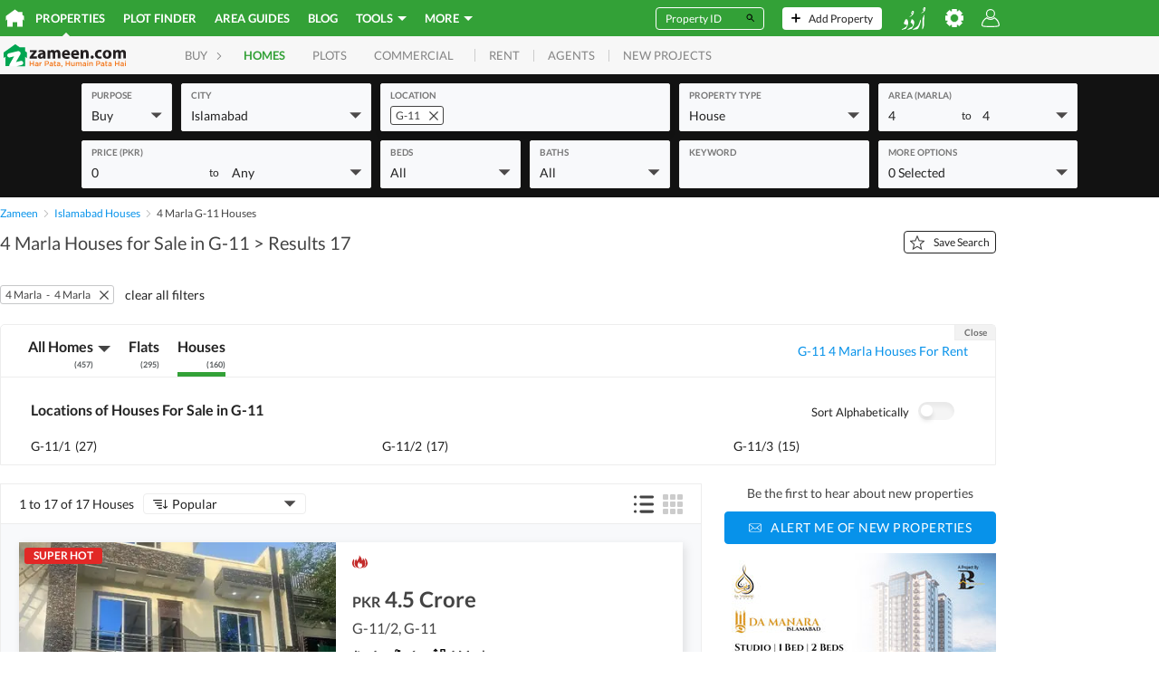

--- FILE ---
content_type: text/html; charset=utf-8
request_url: https://www.google.com/recaptcha/api2/aframe
body_size: 184
content:
<!DOCTYPE HTML><html><head><meta http-equiv="content-type" content="text/html; charset=UTF-8"></head><body><script nonce="_yqiIgBvOsLV-jMZHB_iPA">/** Anti-fraud and anti-abuse applications only. See google.com/recaptcha */ try{var clients={'sodar':'https://pagead2.googlesyndication.com/pagead/sodar?'};window.addEventListener("message",function(a){try{if(a.source===window.parent){var b=JSON.parse(a.data);var c=clients[b['id']];if(c){var d=document.createElement('img');d.src=c+b['params']+'&rc='+(localStorage.getItem("rc::a")?sessionStorage.getItem("rc::b"):"");window.document.body.appendChild(d);sessionStorage.setItem("rc::e",parseInt(sessionStorage.getItem("rc::e")||0)+1);localStorage.setItem("rc::h",'1764807906198');}}}catch(b){}});window.parent.postMessage("_grecaptcha_ready", "*");}catch(b){}</script></body></html>

--- FILE ---
content_type: image/svg+xml; charset=UTF-8
request_url: https://www.zameen.com/assets/iconReserve_noinline.775720b3098f41ba322b47c8be9947cb.svg
body_size: -53
content:
<svg xmlns="http://www.w3.org/2000/svg" width="18" height="18" viewBox="0 0 18 18"><defs><clipPath id="clip-path"><path id="Rectangle_5386" fill="#fff" d="M0 0h18v18H0z" transform="translate(-.25 -.25)"/></clipPath></defs><g id="Group_7524" transform="translate(39.56 2.98)"><g id="Group_7524-2" clip-path="url(#clip-path)" transform="translate(-39.31 -2.73)"><g id="Reserve"><path id="Rectangle_5385" fill="none" d="M0 0h18v18H0z" transform="translate(-.25 -.25)"/><g id="baseline-event_available-24px" transform="translate(2.63 2.62)"><path id="Path_2819" fill="#fff" d="M-34.95 12.52a1.36 1.36 0 0 1-1.36-1.36V1.63a1.35 1.35 0 0 1 .4-.96 1.36 1.36 0 0 1 .97-.4h9.53a1.36 1.36 0 0 1 1.34 1.36v9.53a1.36 1.36 0 0 1-1.36 1.36zm0-1.36h9.53V1.63h-9.53zm3.06-3.75l-1.69 1.02V3h3.4v5.45z" transform="translate(36.31 -.27)"/></g></g></g></g></svg>


--- FILE ---
content_type: application/javascript
request_url: https://tracking.zameen.com/static/DhPixel.js
body_size: 4416
content:
!function(){function t(e){if(this.data="",this.a=0,"string"==typeof e)this.data=e;else if(i.D(e)||i.L(e)){e=new Uint8Array(e);try{this.data=String.fromCharCode.apply(null,e)}catch(t){for(var a=0;a<e.length;++a)this.M(e[a])}}else(e instanceof t||"object"==typeof e&&"string"==typeof e.data&&"number"==typeof e.a)&&(this.data=e.data,this.a=e.a);this.v=0}function e(t,e,a){for(var r,n,i,o,u,l,c,d,s,f,g,p,m=a.length();64<=m;){for(o=0;16>o;++o)e[o]=a.getInt32();for(;64>o;++o)r=((r=e[o-2])>>>17|r<<15)^(r>>>19|r<<13)^r>>>10,n=((n=e[o-15])>>>7|n<<25)^(n>>>18|n<<14)^n>>>3,e[o]=r+e[o-7]+n+e[o-16]|0;for(u=t.g,l=t.h,c=t.i,d=t.j,s=t.l,f=t.m,g=t.o,p=t.s,o=0;64>o;++o)n=(u>>>2|u<<30)^(u>>>13|u<<19)^(u>>>22|u<<10),i=u&l|c&(u^l),r=p+(r=(s>>>6|s<<26)^(s>>>11|s<<21)^(s>>>25|s<<7))+(g^s&(f^g))+h[o]+e[o],p=g,g=f,f=s,s=d+r|0,d=c,c=l,l=u,u=r+(n+=i)|0;t.g=t.g+u|0,t.h=t.h+l|0,t.i=t.i+c|0,t.j=t.j+d|0,t.l=t.l+s|0,t.m=t.m+f|0,t.o=t.o+g|0,t.s=t.s+p|0,m-=64}}var a,r,n,i=a=a||{};i.D=function(t){return"undefined"!=typeof ArrayBuffer&&t instanceof ArrayBuffer},i.L=function(t){return t&&i.D(t.buffer)&&void 0!==t.byteLength},i.G=t,i.b=t,i.b.prototype.H=function(t){this.v+=t,4096<this.v&&(this.v=0)},i.b.prototype.length=function(){return this.data.length-this.a},i.b.prototype.M=function(t){this.u(String.fromCharCode(t))},i.b.prototype.u=function(t){this.data+=t,this.H(t.length)},i.b.prototype.c=function(t){this.u(String.fromCharCode(t>>24&255)+String.fromCharCode(t>>16&255)+String.fromCharCode(t>>8&255)+String.fromCharCode(255&t))},i.b.prototype.getInt16=function(){var t=this.data.charCodeAt(this.a)<<8^this.data.charCodeAt(this.a+1);return this.a+=2,t},i.b.prototype.getInt32=function(){var t=this.data.charCodeAt(this.a)<<24^this.data.charCodeAt(this.a+1)<<16^this.data.charCodeAt(this.a+2)<<8^this.data.charCodeAt(this.a+3);return this.a+=4,t},i.b.prototype.B=function(){return this.data.slice(this.a)},i.b.prototype.compact=function(){return 0<this.a&&(this.data=this.data.slice(this.a),this.a=0),this},i.b.prototype.clear=function(){return this.data="",this.a=0,this},i.b.prototype.truncate=function(t){return t=Math.max(0,this.length()-t),this.data=this.data.substr(this.a,t),this.a=0,this},i.b.prototype.N=function(){for(var t="",e=this.a;e<this.data.length;++e){var a=this.data.charCodeAt(e);16>a&&(t+="0"),t+=a.toString(16)}return t},i.b.prototype.toString=function(){return i.I(this.B())},i.createBuffer=function(t,e){return void 0!==t&&"utf8"===(e||"raw")&&(t=i.C(t)),new i.G(t)},i.J=function(){for(var t=String.fromCharCode(0),e=64,a="";0<e;)1&e&&(a+=t),0<(e>>>=1)&&(t+=t);return a},i.C=function(t){return unescape(encodeURIComponent(t))},i.I=function(t){return decodeURIComponent(escape(t))},i.K=function(t){for(var e=0;e<t.length;e++)if(t.charCodeAt(e)>>>8)return!0;return!1};var o=r=r||{};(n=n||{}).A=n.A||{},n.F=n.A.F=o,o.create=function(){d||(c=String.fromCharCode(128),c+=a.J(),h=[1116352408,1899447441,3049323471,3921009573,961987163,1508970993,2453635748,2870763221,3624381080,310598401,607225278,1426881987,1925078388,2162078206,2614888103,3248222580,3835390401,4022224774,264347078,604807628,770255983,1249150122,1555081692,1996064986,2554220882,2821834349,2952996808,3210313671,3336571891,3584528711,113926993,338241895,666307205,773529912,1294757372,1396182291,1695183700,1986661051,2177026350,2456956037,2730485921,2820302411,3259730800,3345764771,3516065817,3600352804,4094571909,275423344,430227734,506948616,659060556,883997877,958139571,1322822218,1537002063,1747873779,1955562222,2024104815,2227730452,2361852424,2428436474,2756734187,3204031479,3329325298],d=!0);var t=null,r=a.createBuffer(),n=Array(64),i={algorithm:"sha256",O:64,P:32,w:0,f:[0,0],start:function(){return i.w=0,i.f=[0,0],r=a.createBuffer(),t={g:1779033703,h:3144134277,i:1013904242,j:2773480762,l:1359893119,m:2600822924,o:528734635,s:1541459225},i}};return i.start(),i.update=function(o,u){return"utf8"===u&&(o=a.C(o)),i.w+=o.length,i.f[0]+=o.length/4294967296>>>0,i.f[1]+=o.length>>>0,r.u(o),e(t,n,r),(2048<r.a||0===r.length())&&r.compact(),i},i.digest=function(){var o=a.createBuffer();o.u(r.B()),o.u(c.substr(0,64-(i.f[1]+8&63))),o.c(i.f[0]<<3|i.f[0]>>>28),o.c(i.f[1]<<3);var u={g:t.g,h:t.h,i:t.i,j:t.j,l:t.l,m:t.m,o:t.o,s:t.s};return e(u,n,o),(o=a.createBuffer()).c(u.g),o.c(u.h),o.c(u.i),o.c(u.j),o.c(u.l),o.c(u.m),o.c(u.o),o.c(u.s),o},i};var u,l,c=null,d=!1,h=null;function s(t){return/^(([1-9]|0[1-9]|1[0-2])\/([1-9]|0[1-9]|1\d|2\d|3[01])\/(19|20)\d{2}|[nN]\/[aA])$|^(?:\d{4}[-\/])(?:0?[1-9]|1[0-2])[-\/](?:0?[1-9]|[12][0-9]|3[01])$|(\b\d{1,2}\D{0,3})?\b(?:Jan(?:uary)?|Feb(?:ruary)?|Mar(?:ch)?|Apr(?:il)?|May|Jun(?:e)?|Jul(?:y)?|Aug(?:ust)?|Sep(?:tember)?|Oct(?:ober)?|(Nov|Dec)(?:ember)?)\D?(\d{1,2}\D?)?\D?((19[7-9]\d|20\d{2})|\d{2})/.test(t)?t.split("-").reverse().join(""):/([12]\d{3}-(0[1-9]|1[0-2])-(0[1-9]|[12]\d|3[01]))/.test(t)?t.split("-").join(""):void 0}function f(t,e){document.cookie=t+"="+e+";path=/;domain="+l+"; SameSite = none; Secure"}(u=new Date).setTime(u.getTime()+63072e6),l="; expires="+u.toGMTString(),window.forge_sha256=function(t){if(null==t||null==t||"undefined"==t||(e=t)&&null!=e.match("^[A-Fa-f0-9]{64}$"))return t;var e,a=n.F.create();return a.update(t,i.K(t)?"utf8":void 0),a.digest().N()},window.set_userparmas=function(){var t,e={},a="",r=/^(([1-9]|0[1-9]|1[0-2])\/([1-9]|0[1-9]|1\d|2\d|3[01])\/(19|20)\d{2}|[nN]\/[aA])$|^(?:\d{4}[-\/])(?:0?[1-9]|1[0-2])[-\/](?:0?[1-9]|[12][0-9]|3[01])$|(\b\d{1,2}\D{0,3})?\b(?:Jan(?:uary)?|Feb(?:ruary)?|Mar(?:ch)?|Apr(?:il)?|May|Jun(?:e)?|Jul(?:y)?|Aug(?:ust)?|Sep(?:tember)?|Oct(?:ober)?|(Nov|Dec)(?:ember)?)\D?(\d{1,2}\D?)?\D?((19[7-9]\d|20\d{2})|\d{2})/,n=/^[\w!#\$%&\'\*\+\/\=\?\^`\{\|\}~\-]+(:?\.[\w!#\$%&\'\*\+\/\=\?\^`\{\|\}~\-]+)*@(?:[a-z0-9](?:[a-z0-9\-]*[a-z0-9])?\.)+[a-z0-9](?:[a-z0-9\-]*[a-z0-9])?$/i,i=/^[\+]?[(]?[0-9]{3}[)]?[-\s\.]?[0-9]{3}[-\s\.]?[0-9]{4,6}$/,o=0;document.addEventListener("change",function(u){switch(u.target.getAttribute("type")){case"text":i.test(u.target.value)?e.phone=u.target.value.replace(/[\-\s]+/g,"").replace(/^\+?0{0,2}/,""):n.test(u.target.value)?e.email=u.target.value:null!=u.target.getAttribute("name")&&""!=u.target.value&&u.target.getAttribute("name").toLocaleLowerCase().includes("name")?1==o?e.last_name=u.target.value:(a+=u.target.value,e.firstname=a.split(" ")[0],o=1):null==u.target.getAttribute("name")&&null!=u.target.getAttribute("id")&&""!=u.target.value&&u.target.getAttribute("id").toLocaleLowerCase().includes("name")?1==o?e.last_name=u.target.value:(a+=u.target.value,e.firstname=a.split(" ")[0],o=1):null==u.target.getAttribute("name")&&null==u.target.getAttribute("id")&&null!=u.target.getAttribute("placeholder")&&""!=u.target.value&&u.target.getAttribute("placeholder").toLocaleLowerCase().includes("name")?1==o?e.last_name=u.target.value:(a+=u.target.value,e.firstname=a.split(" ")[0],o=1):r.test(u.target.value)&&(t=u.target.value,date_value=t.replaceAll("/","-")?t.replaceAll("/","-"):t,e.dob=s(date_value));break;case"email":n.test(u.target.value)&&(e.email=u.target.value);break;case"phone":case"tel":case"number":i.test(u.target.value)&&(e.phone=u.target.value.replace(/[\-\s]+/g,"").replace(/^\+?0{0,2}/,""));break;case"radio":1==u.target.checked&&"m"==u.target.value?e.gender=u.target.value:1==u.target.checked&&"f"==u.target.value?e.gender=u.target.value:"female"==u.target.value.toLowerCase()?e.gender="f":"male"==u.target.value.toLowerCase()&&(e.gender="m");case"checkbox":1==u.target.checked&&"m"==u.target.value?e.gender=u.target.value:1==u.target.checked&&"f"==u.target.value?e.gender=u.target.value:"female"==u.target.value.toLowerCase()?e.gender="f":"male"==u.target.value.toLowerCase()&&(e.gender="m");case"date":r.test(u.target.value)&&(t=u.target.value,date_value=t.replaceAll("/","-"),e.dob=s(date_value))}var l,c,d,h,g,p;e.phone&&""!=(l=e.phone)&&f("th_capi_ph",forge_sha256(l)),e.email&&""!=(c=e.email)&&f("th_capi_em",forge_sha256(c)),e.gender&&""!=(d=e.gender)&&f("th_capi_ge",forge_sha256(d)),e.dob&&""!=(h=e.dob)&&f("th_capi_db",forge_sha256(h)),e.firstname&&""!=(g=e.firstname)&&f("th_capi_fn",forge_sha256(g)),e.last_name&&""!=(p=e.last_name)&&f("th_capi_ln",forge_sha256(p))})}}(),function(){function t(t){for(var e,a=t+"=",r=(e=decodeURIComponent(document.cookie).split(";"),0);r<e.length;r++){for(var n=e[r];" "==n.charAt(0);)n=n.substring(1);if(0==n.indexOf(a))return n.substring(a.length,n.length)}return""}function e(t){var e={};if(!t||"object"!=typeof t)return e;for(var a in t)e[a]=forge_sha256(t[a]);return e}window.get_userparmas=function(){var e={};for(var a in e.ph=t("th_capi_ph"),e.em=t("th_capi_em"),e.fn=t("th_capi_fn"),e.ln=t("th_capi_ln"),e.db=t("th_capi_db"),e.ge=t("th_capi_ge"),e)e.hasOwnProperty(a)&&null==e[a]&&delete e[a];return e},set_userparmas();var a=window.dhPixel;for(a.advanced_matching=null,a.callMethod=function(){var r=arguments[0],n=r[0].toLowerCase(),i=r[1],o=r[2]||get_userparmas(),u=r[3];if(c1=r[4],"init"===n)return a.pixel_id=i,a.pixel_id,void(o&&!a.advanced_matching&&(a.advanced_matching=e(o)));if("trackMatch"===arguments[0]){a.advanced_matching=e(arguments[3]),n="track",i=arguments[1],o=arguments[2],u={eventID:Math.floor(1e14*Math.random())};var l=["id="+a.pixel_id,"ev="+i];for(var c in a.advanced_matching)l.push("ud["+c+"]="+a.advanced_matching[c]);if(o&&"object"==typeof o)for(var c in o)l.push("cd["+c+"]="+o[c]);var d=document.createElement("img");d.setAttribute("src","https://www.facebook.com/tr/?"+l.join("&")),d.setAttribute("height","1"),d.setAttribute("width","1"),d.style.display="none",document.getElementsByTagName("body")[0].appendChild(d)}if("track"===n||"trackcustom"===n||"tracksingle"===n||"tracksinglecustom"===n){if(!a.pixel_id)return;r[0];var h={};if("track"===n||"trackcustom"===n){var s=u&&u.eventID;if(h={id:a.pixel_id,ev:i,et:Math.floor(+new Date/1e3),es:window.location.href,eid:s,ua:navigator.userAgent},null!=t("_fbp")&&(h.fbp=t("_fbp")),null!=t("_fbc")&&(h.fbc=t("_fbc")),null!=t("th_capi_fn")?h["ud[fn]"]=t("th_capi_fn"):h["ud[fn]"]=null,null!=t("th_capi_ln")?h["ud[ln]"]=t("th_capi_ln"):h["ud[ln]"]=null,null!=t("th_capi_em")?h["ud[em]"]=t("th_capi_em"):h["ud[em]"]=null,null!=t("th_capi_ph")?h["ud[ph]"]=t("th_capi_ph"):h["ud[ph]"]=null,null!=t("th_capi_ge")?h["ud[ge]"]=t("th_capi_ge"):h["ud[ge]"]=null,null!=t("th_capi_db")?h["ud[db]"]=t("th_capi_db"):h["ud[db]"]=null,"object"==typeof o)for(var c in o)/^em$|^ph$|^fn$|^ln$|^db$|^ge$|^ct$|^st$|^zp$|^country$/.test(c)||(h["cd["+c+"]"]=o[c]);return Object.keys(h).forEach(t=>""==h[t]&&delete h[t]),(f=document.createElement("img")).setAttribute("src","https://tracking.zameen.com/tr?"+function(t){var e=[];for(var a in t)if(t.hasOwnProperty(a)){var r=t[a];r="number"!=typeof r&&"boolean"!=typeof r&&"string"!=typeof r?JSON.stringify(r):encodeURIComponent(r),e.push(encodeURIComponent(a)+"="+r)}return e.join("&")}(h)),f.setAttribute("height","1"),f.setAttribute("width","1"),f.style.display="none",f.getAttribute("src"),void document.getElementsByTagName("body")[0].appendChild(f)}if("tracksingle"===n||"tracksinglecustom"===n){var f,g=r[3];if(s=Math.floor(1e14*Math.random()),h={id:i,ev:o,et:Math.floor(+new Date/1e3),es:window.location.href,eid:s,ua:navigator.userAgent},null!=t("_fbp")&&(h.fbp=t("_fbp")),null!=t("_fbc")&&(h.fbc=t("_fbc")),null!=t("th_capi_fn")?h["ud[fn]"]=t("th_capi_fn"):h["ud[fn]"]=null,null!=t("th_capi_ln")?h["ud[ln]"]=t("th_capi_ln"):h["ud[ln]"]=null,null!=t("th_capi_em")?h["ud[em]"]=t("th_capi_em"):h["ud[em]"]=null,null!=t("th_capi_ph")?h["ud[ph]"]=t("th_capi_ph"):h["ud[ph]"]=null,null!=t("th_capi_ge")?h["ud[ge]"]=t("th_capi_ge"):h["ud[ge]"]=null,null!=t("th_capi_db")?h["ud[db]"]=t("th_capi_db"):h["ud[db]"]=null,"object"==typeof g)for(var c in g)h["cd["+c+"]"]=g[c];return Object.keys(h).forEach(t=>""==h[t]&&delete h[t]),(f=document.createElement("img")).setAttribute("src","https://tracking.zameen.com/tr?"+function(t){var e=[];for(var a in t)if(t.hasOwnProperty(a)){var r=t[a];r="number"!=typeof r&&"boolean"!=typeof r&&"string"!=typeof r?JSON.stringify(r):encodeURIComponent(r),e.push(encodeURIComponent(a)+"="+r)}return e.join("&")}(h)),f.setAttribute("height","1"),f.setAttribute("width","1"),f.style.display="none",f.getAttribute("src"),void document.getElementsByTagName("body")[0].appendChild(f)}}},a.queue.reverse();a.queue.length>0;)a.callMethod.apply(a,a.queue.pop())}();

--- FILE ---
content_type: image/svg+xml; charset=UTF-8
request_url: https://www.zameen.com/assets/iconUnitCategories_noinline.457ad72012847080ba8a7b3a3e52efb3.svg
body_size: 1206
content:
<svg xmlns="http://www.w3.org/2000/svg">
    <svg xmlns="http://www.w3.org/2000/svg" id="1" viewBox="0 0 22 22"><path d="M15.58 3.43a.23.23 0 0 1 .23.23v14.67a.23.23 0 0 1-.23.23H6.42a.23.23 0 0 1-.24-.23V3.67a.23.23 0 0 1 .24-.24h9.16m0-1.6H6.42a1.83 1.83 0 0 0-1.84 1.84v14.66a1.83 1.83 0 0 0 1.84 1.84h9.16a1.83 1.83 0 0 0 1.84-1.84V3.67a1.83 1.83 0 0 0-1.84-1.84z"/><path d="M8.02 5.5h2v1.99h-2zM12 5.5h1.98v1.99H12zM8.02 8.94h2v1.99h-2zM12 8.94h1.98v1.99H12zM8.02 12.38h2v1.98h-2zM12 12.38h1.98v1.98H12zM9.63 16.5h2.74v3.67H9.63z"/><path fill="none" d="M0 0h22v22H0z"/></svg>
    <svg xmlns="http://www.w3.org/2000/svg" id="2" viewBox="0 0 22 22"><path d="M11.1 3.78v10.69H5.5V3.78h5.6m-7.38-.76v12.21a1.02 1.02 0 0 0 1.01 1.02h7.13a1.02 1.02 0 0 0 1.02-1.02V3.02A1.02 1.02 0 0 0 11.86 2H4.73a1.02 1.02 0 0 0-1.01 1.02z"/><path d="M7.28 5.05h2.04V7.1H7.28zM7.28 8.1h2.04v2.05H7.28zM7.28 13.2h2.04v2.04H7.28zM13.9 14.21v1.53h4.03l-3.53 3.05H3.75l1.77-1.52H3.18L1.3 18.89a.81.81 0 0 0 .53 1.43h12.83a.81.81 0 0 0 .53-.2l5.19-4.48a.81.81 0 0 0-.53-1.43z"/><path fill="none" d="M0 0h22v22H0z"/></svg>
    <svg xmlns="http://www.w3.org/2000/svg" id="3" viewBox="0 0 22 22"><path fill="none" d="M0 0h22v22H0z"/><path d="M17.9 12.96h-.24c-.84.08-1.86.2-3 .36v-1.4h2.44a1.83 1.83 0 0 0 1.61-2.7L15.36 3a1.81 1.81 0 0 0-1.61-.96 1.81 1.81 0 0 0-1.61.96L8.79 9.21a1.83 1.83 0 0 0 1.6 2.7h2.43v1.72a40.8 40.8 0 0 0-9.86 3.1c-2 .96-1.19 3.43 1.14 3.43h13.78a2.09 2.09 0 0 0 2.28-1.83V14.8a2.08 2.08 0 0 0-2.27-1.83zm-7.5-2.88l3.34-6.21 3.36 6.21zm7.93 8.13a.79.79 0 0 1-.44.12H4.1a1.22 1.22 0 0 1-.18-.02 42.85 42.85 0 0 1 13.9-3.52h.08a.78.78 0 0 1 .43.12zM5.04 8.25a3.2 3.2 0 0 0 3.2-3.2 3.2 3.2 0 0 0-3.2-3.22 3.2 3.2 0 0 0-3.2 3.21 3.2 3.2 0 0 0 3.2 3.2zm0-4.58a1.38 1.38 0 0 1 1.38 1.37 1.38 1.38 0 0 1-1.38 1.38 1.38 1.38 0 0 1-1.37-1.38 1.38 1.38 0 0 1 1.37-1.37z"/></svg>
    <svg xmlns="http://www.w3.org/2000/svg" id="4" viewBox="0 0 22 22"><path d="M18.2 7.33h-5.37V3.67A1.83 1.83 0 0 0 11 1.83H3.67a1.83 1.83 0 0 0-1.84 1.84v14.66a1.83 1.83 0 0 0 1.84 1.84H18.2a1.83 1.83 0 0 0 1.83-1.84V9.17a1.83 1.83 0 0 0-1.83-1.84zm-6.97 11.23H8.71V16.5H5.96v2.06h-2.3a.23.23 0 0 1-.23-.23V3.67a.23.23 0 0 1 .23-.23H11a.23.23 0 0 1 .23.23zm7.2-.23a.23.23 0 0 1-.23.23h-1.24V16.5H14.2v2.06h-1.37V8.93h5.37a.23.23 0 0 1 .22.23z"/><path d="M5.96 5.96H8.7V8.7H5.96zM5.96 10.54H8.7v2.75H5.96z"/><path fill="none" d="M0 0h22v22H0z"/></svg>
    <svg xmlns="http://www.w3.org/2000/svg" id="5" viewBox="0 0 22 22"><path fill="none" d="M0 0h22v22H0z"/><path d="M9.2 9.2h3.76v3.76H9.2zm11.3.07L12.76 2.9a2.7 2.7 0 0 0-3.39 0L1.66 9.27v2.11l2-1.79v7.14a2.71 2.71 0 0 0 2.7 2.7h9.43a2.7 2.7 0 0 0 2.7-2.7V9.59l2 1.49zm-3.66 7.46a1.06 1.06 0 0 1-1.06 1.06h-2.82v-2H9.2v2H6.36a1.06 1.06 0 0 1-1.06-1.07V8.27l5.1-4.09a1.05 1.05 0 0 1 1.32 0l5.1 4.09z"/></svg>
    <svg xmlns="http://www.w3.org/2000/svg" id="6" viewBox="0 0 22 22"><path d="M4.58 5.5h1.83v1.83H4.58zM4.58 9.17h1.83V11H4.58zM8.25 5.5h1.83v1.83H8.25zM8.25 9.17h1.83V11H8.25z"/><path fill="none" d="M0 0h22v22H0z"/><path d="M19.25 12.83h-1.38v-2.29a.92.92 0 0 0-.91-.91h-4.74a.92.92 0 0 0-.91.91v2.3h-1.23a.92.92 0 0 0-.91.91v5.5a.92.92 0 0 0 .91.92h9.17a.92.92 0 0 0 .92-.92v-5.5a.92.92 0 0 0-.92-.92zM12.68 11h3.82v1.83h-3.82zm5.89 7.56h-7.8v-4.12h7.8z"/><path d="M8.25 18.56H3.67a.23.23 0 0 1-.24-.23V3.67a.23.23 0 0 1 .24-.24H11a.23.23 0 0 1 .23.23v4.59h1.6V3.67A1.83 1.83 0 0 0 11 1.83H3.67a1.83 1.83 0 0 0-1.84 1.84v14.66a1.83 1.83 0 0 0 1.84 1.84h4.58z"/></svg>
    <svg xmlns="http://www.w3.org/2000/svg" id="7" viewBox="0 0 22 22"><path fill="none" d="M0 0h22v22H0z"/><path d="M5.67 9.22A1.78 1.78 0 1 0 7.45 11a1.78 1.78 0 0 0-1.78-1.78zm10.66 0A1.78 1.78 0 1 0 18.11 11a1.78 1.78 0 0 0-1.78-1.78zm-5.33 0A1.78 1.78 0 1 0 12.78 11 1.78 1.78 0 0 0 11 9.22z"/></svg>
    <svg xmlns="http://www.w3.org/2000/svg" id="8" viewBox="0 0 22 22"><path fill="none" d="M0 0h22v22H0z"/><path d="M16.5 1.83h-11a1.83 1.83 0 0 0-1.83 1.84v14.66a1.83 1.83 0 0 0 1.83 1.84h11a1.83 1.83 0 0 0 1.83-1.84V3.67a1.83 1.83 0 0 0-1.83-1.84zm.23 16.73h-4.35v-1.14H9.63v1.14H5.27v-9.4h11.46zm0-13.65l-8.48.01v1.22h8.48v1.43H5.27V6.13h1.15V4.91H5.27V3.43h11.46z"/><path d="M8.02 10.5h1.56v1.56H8.02zM12.05 10.5h1.56v1.56h-1.56zM8.02 13.61h1.56v1.56H8.02zM12.05 13.61h1.56v1.56h-1.56z"/></svg>
    <svg xmlns="http://www.w3.org/2000/svg" id="9" viewBox="0 0 22 22"><path d="M15.96 13.99v1.5h1.95l-3.45 3.04H4.1L5.8 17H3.54L1.7 18.62a.8.8 0 0 0 .51 1.42h12.5a.78.78 0 0 0 .52-.2l5.06-4.44a.8.8 0 0 0-.53-1.41z"/><path d="M15.52 8.26l-6.5-5.51-6.5 5.51 1.1 1.36.56-.47v4.84a1.88 1.88 0 0 0 1.86 1.89H12a1.88 1.88 0 0 0 1.86-1.9V9.16l.56.47zM12.12 14a.13.13 0 0 1-.13.12h-1.98v-1.13H8.02v1.13H6.04a.13.13 0 0 1-.12-.12V7.67l3.1-2.62 3.1 2.62z"/><path d="M8.25 8.25h1.83v1.83H8.25z"/><path fill="none" d="M0 0h22v22H0z"/></svg>
    <svg xmlns="http://www.w3.org/2000/svg" id="10" viewBox="0 0 22 22"><path fill="none" d="M0 0h22v22H0z"/><path d="M4.35 18.8a1.61 1.61 0 0 1-1.6-1.61v-6.46l-.08-.07a3.2 3.2 0 0 1-.24-.25 2.84 2.84 0 0 1-.52-2.44l.96-4A1.57 1.57 0 0 1 4.4 2.75h12.73a1.56 1.56 0 0 1 1.53 1.22l.96 4a2.84 2.84 0 0 1-.53 2.46 3.17 3.17 0 0 1-.22.22l-.08.07-.01 6.47a1.61 1.61 0 0 1-1.6 1.6zm-.23-1.38h13.3v-6.04l-.27.06a1.33 1.33 0 0 1-.18.02 2.65 2.65 0 0 1-1.88-.8l-.16-.17-.16.17a2.7 2.7 0 0 1-1.9.8 2.76 2.76 0 0 1-1.93-.79l-.16-.16-.16.16a2.66 2.66 0 0 1-1.89.79 2.75 2.75 0 0 1-1.95-.8l-.17-.17-.16.17a2.65 2.65 0 0 1-1.89.8 1.31 1.31 0 0 1-.16-.02l-.28-.06zM3.25 8.3a1.45 1.45 0 0 0 .28 1.27 1.28 1.28 0 0 0 1.03.51A1.39 1.39 0 0 0 5.9 8.83l.56-4.7H4.22zm4.07.17a1.54 1.54 0 0 0 .36 1.16 1.33 1.33 0 0 0 .99.45 1.4 1.4 0 0 0 1.41-1.43V4.13H7.85zm7.76-4.34l.56 4.7a1.37 1.37 0 0 0 1.33 1.25 1.31 1.31 0 0 0 1.05-.52 1.48 1.48 0 0 0 .27-1.26l-1-4.18zm-3.62 4.52a1.4 1.4 0 0 0 1.33 1.43 1.35 1.35 0 0 0 1.04-.45 1.46 1.46 0 0 0 .36-1.16l-.52-4.35h-2.22z"/></svg>
</svg>


--- FILE ---
content_type: image/svg+xml; charset=UTF-8
request_url: https://www.zameen.com/assets/iconNewProjectLocation_noinline.75febc8ef3c9ea0b9dc964698e46e5a4.svg
body_size: -117
content:
<svg xmlns="http://www.w3.org/2000/svg" width="14" height="14" viewBox="0 0 14 14"><defs><style>.b{fill:#0793ea}</style></defs><path fill="none" d="M0 0h14v14H0z"/><path d="M7.73 11.95a1.1 1.1 0 0 1-1.46 0C4.97 10.8 2.45 8.26 2.45 5.8A4.43 4.43 0 0 1 7 1.29a4.43 4.43 0 0 1 4.56 4.5c0 2.47-2.54 5.02-3.83 6.16zM7 2.25A3.45 3.45 0 0 0 3.41 5.8c0 2.37 2.69 4.8 3.6 5.54.9-.75 3.58-3.18 3.58-5.54A3.45 3.45 0 0 0 7 2.25z" class="b"/><path d="M7 7.35A1.84 1.84 0 1 1 8.84 5.5 1.84 1.84 0 0 1 7 7.35zm0-2.72a.88.88 0 1 0 .87.87.88.88 0 0 0-.87-.87z" class="b"/></svg>
